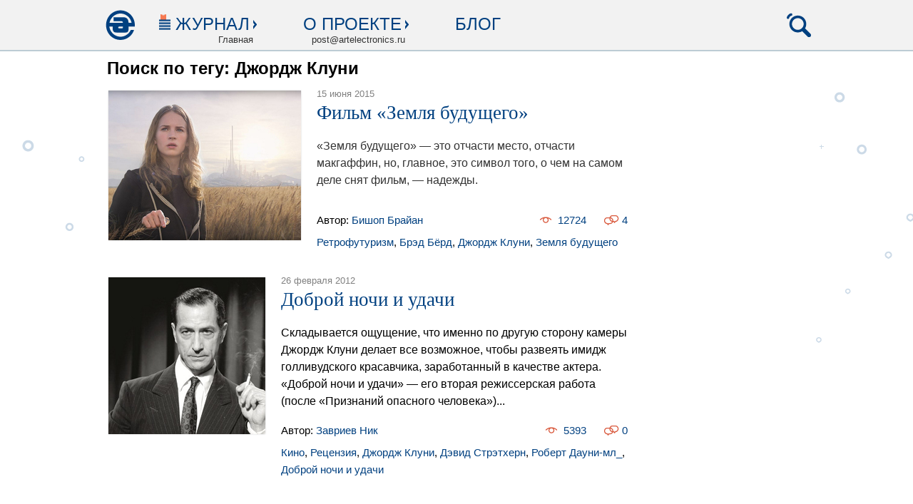

--- FILE ---
content_type: text/html; charset=utf-8
request_url: https://artelectronics.ru/tag/%D0%94%D0%B6%D0%BE%D1%80%D0%B4%D0%B6%20%D0%9A%D0%BB%D1%83%D0%BD%D0%B8
body_size: 19684
content:
<!DOCTYPE html>
<html lang='ru'>
<head>
<meta charset='utf-8'>
<meta content='IE=Edge,chrome=1' http-equiv='X-UA-Compatible'>
<meta content='597611120fb4f804' name='yandex-verification'>
<title>ArtElectronics.ru</title>

<link href='http://artelectronics.ru/favicon.ico' rel='shortcut icon'>
<meta content='production' id='env_token' name='env_token'>
<meta name="csrf-param" content="authenticity_token" />
<meta name="csrf-token" content="YWXoAVTdbRmnLuEyaaHmVXLbt7fyUGk3j3OMWo2tKh8HImtfCwPrKIqZmtsJe1dEkLg/rC8UBC5NbfyaoycXWw==" />
<script src="/assets/application-fc2416ab2e53fdd088ecf8f7314a5629.js"></script>
<link rel="stylesheet" media="screen" href="/assets/application-0dc6a14971568dfe28a918b653aa3043.css" />
<link href='http://artelectronics.ru/flipboard_culture.rss' rel='alternate' title='RSS' type='application/rss+xml'>
<link href='http://artelectronics.ru/flipboard_tech.rss' rel='alternate' title='RSS' type='application/rss+xml'>
<link href='http://artelectronics.ru/rss.rss' rel='alternate' title='RSS' type='application/rss+xml'>
<link href='http://artelectronics.ru/rss_full.rss' rel='alternate' title='RSS' type='application/rss+xml'>
<link href='http://artelectronics.ru/telegraf_full.rss' rel='alternate' title='RSS' type='application/rss+xml'>
<link href='http://artelectronics.ru/rambler.rss' rel='alternate' title='RSS' type='application/rss+xml'>
<script type="text/javascript" src="//vk.com/js/api/openapi.js?115"></script>
<style type="text/css">#vk_like{display:inline-block;}</style>



</head>
<body>



<div class='body'>

<header>
<div class='content_holder'>
<ul class='left'>
<li class='home'><a title="На главную" href="http://artelectronics.ru/"></a></li>
<li class='magazine'>
<section class='js-magazine-nav-btn'>
<span>Журнал</span>
</section>
<strong>Главная</strong>
<nav class='hidden js-magazine-nav js-header-nav'>
<div level='1'><a href="http://artelectronics.ru/">Главная</a></div>

          <div level='1'><a href="/hubs/fashion">electronic fashion</a></div>
          
          <div level='2'><a href="/hubs/electronic-fashion">electronic fashion</a></div>
          
        
          <div level='2'><a href="/hubs/retro">Fashion flashback</a></div>
          
        
        
          <div level='1'><a href="/hubs/telegraf">телеграф</a></div>
          
          <div level='2'><a href="/hubs/zametki">миниатюры</a></div>
          
        
          <div level='2'><a href="/hubs/telegraf-telegraf">телеграф</a></div>
          
        
          <div level='2'><a href="/hubs/telegraf-retro">Telegraf flashback</a></div>
          
        
        
          <div level='1'><a href="/hubs/architectural-fantasy">architectural fantasy</a></div>
          
          <div level='2'><a href="/hubs/architectural-fantasy-architectural-fantasy">architectural fantasy</a></div>
          
        
        
          <div level='1'><a href="/hubs/sound">sound</a></div>
          
          <div level='2'><a href="/hubs/elektricheskoe-kafe">электрическое кафе</a></div>
          
        
          <div level='2'><a href="/hubs/cd-revyu">CD-ревю</a></div>
          
        
          <div level='2'><a href="/hubs/sound-sound">sound</a></div>
          
        
          <div level='2'><a href="/hubs/sound-retro">Sound flashback</a></div>
          
        
        
          <div level='1'><a href="/hubs/vision">vision</a></div>
          
          <div level='2'><a href="/hubs/vision-vision">vision</a></div>
          
        
          <div level='2'><a href="/hubs/videoart">видеоарт</a></div>
          
        
          <div level='2'><a href="/hubs/dvd-revyu">DVD-ревю</a></div>
          
        
          <div level='2'><a href="/hubs/vision-retro">Vision flashback</a></div>
          
        
        
          <div level='1'><a href="/hubs/vecherniy-posetitel">вечерний посетитель</a></div>
          
          <div level='2'><a href="/hubs/vecherniy-posetitel-vecherniy-posetitel">вечерний посетитель</a></div>
          
        
        
          <div level='1'><a href="/hubs/mirazhi">миражи</a></div>
          
          <div level='2'><a href="/hubs/mirazhi-mirazhi">et cetera</a></div>
          
        
          <div level='2'><a href="/hubs/trofimenkov">кинолабиринт</a></div>
          
        
          <div level='2'><a href="/hubs/literaturnoe-revyu">литературное ревю</a></div>
          
        
        
          <div level='1'><a href="/hubs/design">design-альбом</a></div>
          
          <div level='2'><a href="/hubs/design-design">design-альбом</a></div>
          
        
        
          <div level='1'><a href="/hubs/unlinear-text">unlinear text</a></div>
          
          <div level='2'><a href="/hubs/future-future">Unlinear text</a></div>
          
        
        
          <div level='1'><a href="/hubs/murcock">майкл муркок</a></div>
          
          <div level='2'><a href="/hubs/murcock-murcock">майкл муркок</a></div>
          
        
        
</nav>
</li>
<li class='about'>
<section class='js-about-nav-btn'>
<span>О проекте</span>
</section>
<strong>post@artelectronics.ru</strong>
<nav class='hidden js-about-nav js-header-nav'>
<div level='1'><a href="http://artelectronics.ru/pages/proekt-summary">Проект. Summary</a></div>
<div level='1'><a href="http://artelectronics.ru/pages/redaktsiya">Редакция</a></div>
<div level='1'><a href="/authors">Авторы</a></div>
<div level='1'><a href="http://artelectronics.ru/pages/partners">Партнеры</a></div>
</nav>
</li>
<li class='blog'>
<section><a href="http://artelectronics.ru/hubs/blogs">Блог</a></section>
</li>
</ul>
<ul class='right'>
<li class='search js-search-btn'>
<a title="Поиск" href="#"></a>
</li>
</ul>
<div class='search-bar hidden js-search-bar'>
<form data-role="search" action="/search" accept-charset="UTF-8" method="post"><input name="utf8" type="hidden" value="&#x2713;" /><input type="hidden" name="authenticity_token" value="wC0zbaeHaXBalJbxzAYoLNMX0UmQNJ+QX1id2Y+tM7amarAz+FnvQXcj7Ris3Jk9MXRZUk1w8omdRu0ZoScO8g==" />
<input type="text" name="search_query" id="search_query" class="form-control search_query" placeholder="Что ищем?" data-role="search_query" />
<!-- = check_box_tag 'search_posts', true, params[:sp], data: { role: :search_posts } -->
<!-- По постам -->
<!-- = check_box_tag 'search_blogs', true, params[:sb], data: { role: :search_blogs } -->
<!-- По блогам -->
<input type="submit" name="commit" value="Поиск" class="btn btn-default" />
</form>

</div>
</div>
</header>
<!-- %li= link_to t('devise.sessions.logout'), destroy_user_session_path, method: :delete -->
<!-- %li= link_to  'Регистрация', new_user_registration_path -->
<!-- %li= link_to  'Вход', new_user_session_path -->

<div class='content_holder'>

<table class='content'>
<tr>
<td class='w760'>

<div class='posts index'>
<h3>Поиск по тегу: Джордж Клуни</h3>
<div class='post'>
<table>
<tr>
<td class='preview_cell'>
<a href="/posts/film-zemlya-buduschego"><img class="preview" src="/uploads/storages/post/829/main_image/base/main-image.jpg?1434377732" alt="Main image" />
</a></td>
<td class='intro_cell'>
<div class='intro'>
<span class='date'>
15 июня 2015
<!-- = I18n.l(pub.created_at, format: "%d %B %Y") -->
<!-- = pub.created_at.strftime('%Y/%m/%d') -->
</span>
<h3><a href="/posts/film-zemlya-buduschego">Фильм «Земля будущего»</a></h3>
<div class='text content_typography'>
<p>«Земля будущего» — это отчасти место, отчасти макгаффин, но, главное, это символ того, о чем на самом деле снят фильм, — надежды.</p>
</div>
<div class='informer'>
<div class='line'>
<br>
Автор:
<a href="/authors/%D0%91%D0%B8%D1%88%D0%BE%D0%BF%20%D0%91%D1%80%D0%B0%D0%B9%D0%B0%D0%BD">Бишоп Брайан</a>

<a class="comments_count" href="/posts/film-zemlya-buduschego#comments">4
</a><a class="show_count" href="/posts/film-zemlya-buduschego">12724
</a></div>
<div class='line'>
<div class='tags base'><a href="http://artelectronics.ru/tag/%D0%A0%D0%B5%D1%82%D1%80%D0%BE%D1%84%D1%83%D1%82%D1%83%D1%80%D0%B8%D0%B7%D0%BC">Ретрофутуризм</a>, <a href="http://artelectronics.ru/tag/%D0%91%D1%80%D1%8D%D0%B4%20%D0%91%D1%91%D1%80%D0%B4">Брэд Бёрд</a>, <a href="http://artelectronics.ru/tag/%D0%94%D0%B6%D0%BE%D1%80%D0%B4%D0%B6%20%D0%9A%D0%BB%D1%83%D0%BD%D0%B8">Джордж Клуни</a>, <a href="http://artelectronics.ru/tag/%D0%97%D0%B5%D0%BC%D0%BB%D1%8F%20%D0%B1%D1%83%D0%B4%D1%83%D1%89%D0%B5%D0%B3%D0%BE">Земля будущего</a></div>
</div>

</div>
</div>
</td>
</tr>
</table>
</div>
<div class='post'>
<table>
<tr>
<td class='preview_cell'>
<a href="/posts/dobroj-nochi-i-udachi"><img class="preview" src="/uploads/storages/post/492/main_image/base/main-image.png?1401632830" alt="Main image" />
</a></td>
<td class='intro_cell'>
<div class='intro'>
<span class='date'>
26 февраля 2012
<!-- = I18n.l(pub.created_at, format: "%d %B %Y") -->
<!-- = pub.created_at.strftime('%Y/%m/%d') -->
</span>
<h3><a href="/posts/dobroj-nochi-i-udachi">Доброй ночи и удачи</a></h3>
<div class='text content_typography'>
Складывается ощущение, что именно по другую сторону камеры Джордж Клуни делает все возможное, чтобы развеять имидж голливудского красавчика, заработанный в качестве актера. «Доброй ночи и удачи» — его вторая режиссерская работа (после «Признаний опасного человека»)...
</div>
<div class='informer'>
<div class='line'>
<br>
Автор:
<a href="/authors/%D0%97%D0%B0%D0%B2%D1%80%D0%B8%D0%B5%D0%B2%20%D0%9D%D0%B8%D0%BA">Завриев Ник</a>

<a class="comments_count" href="/posts/dobroj-nochi-i-udachi#comments">0
</a><a class="show_count" href="/posts/dobroj-nochi-i-udachi">5393
</a></div>
<div class='line'>
<div class='tags base'><a href="http://artelectronics.ru/tag/%D0%9A%D0%B8%D0%BD%D0%BE">Кино</a>, <a href="http://artelectronics.ru/tag/%D0%A0%D0%B5%D1%86%D0%B5%D0%BD%D0%B7%D0%B8%D1%8F">Рецензия</a>, <a href="http://artelectronics.ru/tag/%D0%94%D0%B6%D0%BE%D1%80%D0%B4%D0%B6%20%D0%9A%D0%BB%D1%83%D0%BD%D0%B8">Джордж Клуни</a>, <a href="http://artelectronics.ru/tag/%D0%94%D1%8D%D0%B2%D0%B8%D0%B4%20%D0%A1%D1%82%D1%80%D1%8D%D1%82%D1%85%D0%B5%D1%80%D0%BD">Дэвид Стрэтхерн</a>, <a href="http://artelectronics.ru/tag/%D0%A0%D0%BE%D0%B1%D0%B5%D1%80%D1%82%20%D0%94%D0%B0%D1%83%D0%BD%D0%B8-%D0%BC%D0%BB_">Роберт Дауни-мл_</a>, <a href="http://artelectronics.ru/tag/%D0%94%D0%BE%D0%B1%D1%80%D0%BE%D0%B9%20%D0%BD%D0%BE%D1%87%D0%B8%20%D0%B8%20%D1%83%D0%B4%D0%B0%D1%87%D0%B8">Доброй ночи и удачи</a></div>
</div>

</div>
</div>
</td>
</tr>
</table>
</div>

</div>

</td>
<td class='w240'>

<div id="vk_groups"></div>
<script type="text/javascript">
VK.Widgets.Group("vk_groups", {mode: 0, width: "240", height: "400", color1: 'ffffff', color2: '004080', color3: '004080'}, 19732984);
</script>

<br>
<br>
<br>

</td>
</tr>
</table>
</div>
<div class='fguard'></div>
</div>
<div class='app_preloader hidden'>
<img nopin="nopin" src="/preloader.gif" alt="Preloader" />
</div>
<footer>
<div class='content_holder'>
<table>
<tr>
<td class='footer_nav'>
<h3>Журнал</h3>
<nav class='footer_tree'>
<div level='1'><a href="http://artelectronics.ru/">Главная</a></div>

          <div level='1'><a href="/hubs/fashion">electronic fashion</a></div>
          
          <div level='2'><a href="/hubs/electronic-fashion">electronic fashion</a></div>
          
        
          <div level='2'><a href="/hubs/retro">Fashion flashback</a></div>
          
        
        
          <div level='1'><a href="/hubs/telegraf">телеграф</a></div>
          
          <div level='2'><a href="/hubs/zametki">миниатюры</a></div>
          
        
          <div level='2'><a href="/hubs/telegraf-telegraf">телеграф</a></div>
          
        
          <div level='2'><a href="/hubs/telegraf-retro">Telegraf flashback</a></div>
          
        
        
          <div level='1'><a href="/hubs/architectural-fantasy">architectural fantasy</a></div>
          
          <div level='2'><a href="/hubs/architectural-fantasy-architectural-fantasy">architectural fantasy</a></div>
          
        
        
          <div level='1'><a href="/hubs/sound">sound</a></div>
          
          <div level='2'><a href="/hubs/elektricheskoe-kafe">электрическое кафе</a></div>
          
        
          <div level='2'><a href="/hubs/cd-revyu">CD-ревю</a></div>
          
        
          <div level='2'><a href="/hubs/sound-sound">sound</a></div>
          
        
          <div level='2'><a href="/hubs/sound-retro">Sound flashback</a></div>
          
        
        
          <div level='1'><a href="/hubs/vision">vision</a></div>
          
          <div level='2'><a href="/hubs/vision-vision">vision</a></div>
          
        
          <div level='2'><a href="/hubs/videoart">видеоарт</a></div>
          
        
          <div level='2'><a href="/hubs/dvd-revyu">DVD-ревю</a></div>
          
        
          <div level='2'><a href="/hubs/vision-retro">Vision flashback</a></div>
          
        
        
          <div level='1'><a href="/hubs/vecherniy-posetitel">вечерний посетитель</a></div>
          
          <div level='2'><a href="/hubs/vecherniy-posetitel-vecherniy-posetitel">вечерний посетитель</a></div>
          
        
        
          <div level='1'><a href="/hubs/mirazhi">миражи</a></div>
          
          <div level='2'><a href="/hubs/mirazhi-mirazhi">et cetera</a></div>
          
        
          <div level='2'><a href="/hubs/trofimenkov">кинолабиринт</a></div>
          
        
          <div level='2'><a href="/hubs/literaturnoe-revyu">литературное ревю</a></div>
          
        
        
          <div level='1'><a href="/hubs/design">design-альбом</a></div>
          
          <div level='2'><a href="/hubs/design-design">design-альбом</a></div>
          
        
        
          <div level='1'><a href="/hubs/unlinear-text">unlinear text</a></div>
          
          <div level='2'><a href="/hubs/future-future">Unlinear text</a></div>
          
        
        
          <div level='1'><a href="/hubs/murcock">майкл муркок</a></div>
          
          <div level='2'><a href="/hubs/murcock-murcock">майкл муркок</a></div>
          
        
        
</nav>
</td>
<td class='footer_links'>
<h3>Разделы</h3>
<div><a href="http://artelectronics.ru/hubs/future">Future-текст</a></div>
<div><a href="http://artelectronics.ru/authors">Авторы</a></div>
<div><a href="http://artelectronics.ru/archive_numbers">Архив</a></div>
<div><a href="http://artelectronics.ru/hubs/blogs">Блог</a></div>
</td>
<td class='footer_contacts'>
<h3>Контакты</h3>
<section>
<h4>Павел Шулешко</h4>
<strong>Продюсер и основатель</strong>
<p class='email'><a encode="javascript" href="mailto:akela@artelectronics.ru">akela@artelectronics.ru</a></p>
</section>
<section>
<h4>Дженнет Атаева</h4>
<strong>Редактор</strong>
<p class='email'><a encode="javascript" href="mailto:djennet@artelectronics.ru">djennet@artelectronics.ru</a></p>
</section>
<section>
<p class='email'><a encode="javascript" href="mailto:post@artelectronics.ru">post@artelectronics.ru</a></p>
<strong>Почта для общих вопросов</strong>
</section>
<section>
<p class='phone'><small>+7 812</small> 499-49-20</p>
<strong>Телефон/Факс</strong>
</section>
</td>
<td class='additional'>
<h3>О проекте</h3>
<section>
<div><a href="http://artelectronics.ru/pages/partners">Партнеры</a></div>
<div><a href="http://artelectronics.ru/pages/redaktsiya">Редакция</a></div>
<div><a href="http://artelectronics.ru/pages/proekt-summary">Проект. Summary</a></div>
<div><a href="/hubs/rezyume">Резюме</a></div>
<!-- %div= link_to 'Партнеры', '#' -->
<!-- %div= link_to 'Ваши предложения', '#' -->
<!-- %div= link_to 'Реклама', '#' -->
<div><a href="/agreement.html">Пользовательское соглашение</a></div>
<div><a href="/privacy.html">Политика обработки данных</a></div>
</section>
<section>
<h4>Артэлектроникс в соц.сетях</h4>
<p class='social_networks'>
<noindex>
<a target="_blank" rel="nofollow" class="vk" href="http://vk.com/artelectronics"></a>




</noindex>
<!-- image_tag "AE/social_networks.gif" -->
</p>
<br>
<div class='footer_subscribe'>
<h4>Подписка на Дайджест AE</h4>

</div>
</section>
</td>
</tr>
</table>
<section class='description'>
<p>&copy; 2001 &mdash; 2026 ООО &laquo;Арт Электроникс Проджект&raquo;. Все права защищены.</p>
<p>Сайт может содержать контент, не предназначенный для лиц младше 18-ти лет. Копирование материалов сайта возможно только с указанием полной активной ссылки на сайт artelectronics.ru.</p>
<p>
<strong>ArtElectronics.ru</strong> &mdash; это интернет-журнал о самых обсуждаемых трендах будущего: освоении космоса, искусственном разуме и новейших технологиях.
Интерактивные future-статьи, новости современного актуального искусства, кино, музыки, дизайна, литературы, архитектуры. Новинки электроники. Новейшие цифровые технологии.
Анонсы событий в мире современного актуального искусства. Интервью с художниками, писателями, футурологами
</p>
<style>
  .footer__rkn {
    background-color: #fff8dc; /* светло-жёлтый фон (cornsilk) */
    font-size: 9px;
    line-height: 1.3;
    color: #333;
    padding: 15px 20px;
    border-top: 1px solid #e0d8a6;
    border-radius: 4px;
    margin-top: 30px;
  }

  .footer__rkn p {
    margin: 5px 0;
  }

  .footer__rkn strong {
    font-weight: 600;
  }
</style>

<div class="footer__rkn">
  <p>
    Сетевое издание <strong>«Электронное искусство/Art Electronics»</strong>.  
    Зарегистрировано Федеральной службой по надзору в сфере связи, информационных технологий и массовых коммуникаций.  
    Регистрационный номер ЭЛ № ФС 77-86069 от 13.10.2023.
  </p>

  <p>
    Учредитель и главный редактор: <strong>Шулешко Павел Викторович</strong>
  </p>

  <p>
    Телефон редакции: <a href="tel:+78124904742">+7 812 490-47-42</a> | 
    Эл. почта редакции: <a href="mailto:post@artelectronics.ru">post@artelectronics.ru</a>
  </p>

  <p>Возрастная категория: <strong>18+</strong></p>
</div>

<div class='hidden'>
</div>
</section>
</div>

</footer>

</body>
</html>
